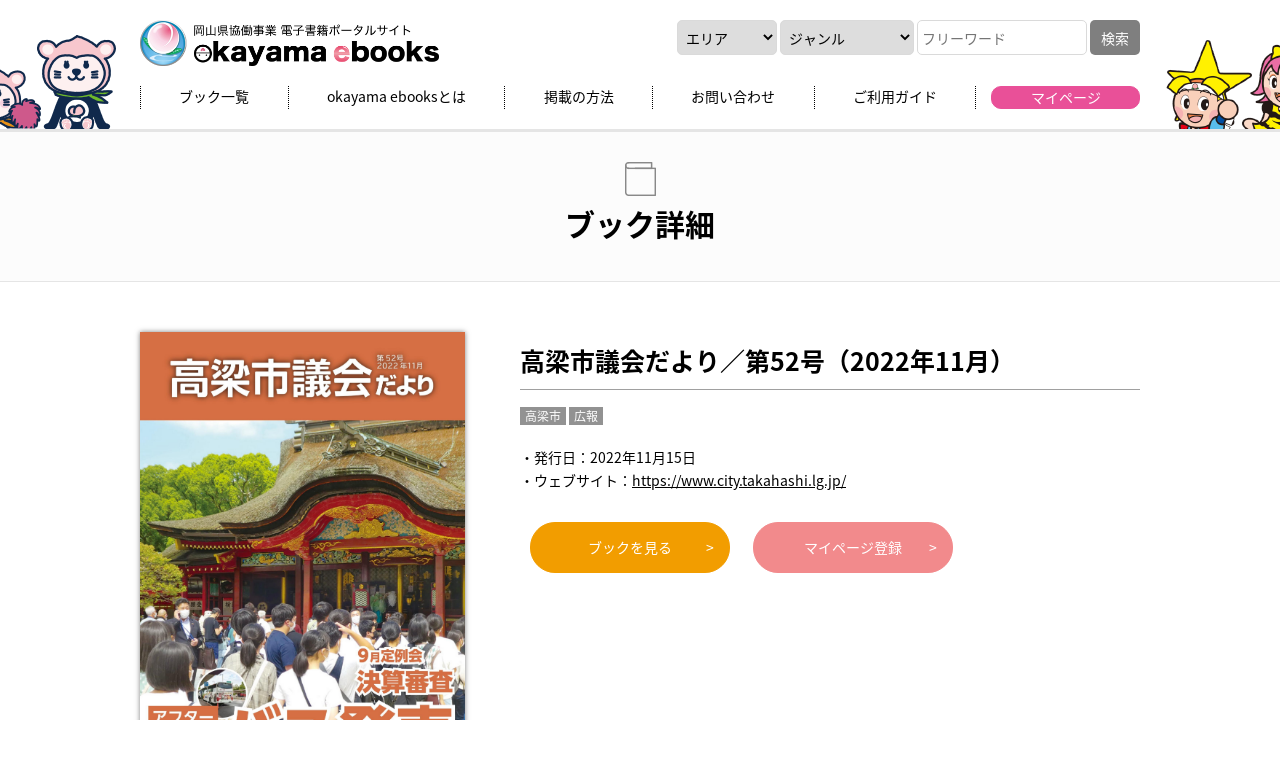

--- FILE ---
content_type: text/html; charset=UTF-8
request_url: https://www.okayama-ebooks.jp/?post_type=bookinfo&p=23267
body_size: 4563
content:
<!DOCTYPE html>
<html lang="ja">
<head>

<!-- Google Tag Manager -->
<script>(function(w,d,s,l,i){w[l]=w[l]||[];w[l].push({'gtm.start':
new Date().getTime(),event:'gtm.js'});var f=d.getElementsByTagName(s)[0],
j=d.createElement(s),dl=l!='dataLayer'?'&l='+l:'';j.async=true;j.src=
'https://www.googletagmanager.com/gtm.js?id='+i+dl;f.parentNode.insertBefore(j,f);
})(window,document,'script','dataLayer','GTM-W3NZBMT');</script>
<!-- End Google Tag Manager -->

<meta charset="utf-8">
<meta http-equiv="X-UA-Compatible" content="IE=edge">
<title>高梁市議会だより／第52号（2022年11月） | オカヤマイーブックス okayama ebooks</title>
<meta name="viewport" content="width=device-width">
<link rel="icon" type="image/x-icon" href="https://www.okayama-ebooks.jp/cms/wp-content/themes/ebooks/favicon.ico">
<link rel="icon" sizes="192x192" href="https://www.okayama-ebooks.jp/cms/wp-content/themes/ebooks/android-icon-192x192.png">
<link rel="icon" sizes="128x128" href="https://www.okayama-ebooks.jp/cms/wp-content/themes/ebooks/android-icon-128x128.png">
<link rel="apple-touch-icon" href="https://www.okayama-ebooks.jp/cms/wp-content/themes/ebooks/apple-touch-icon.png">
<link rel="apple-touch-icon" sizes="76x76" href="https://www.okayama-ebooks.jp/cms/wp-content/themes/ebooks/apple-touch-icon-76x76-precomposed.png">
<link rel="apple-touch-icon" sizes="120x120" href="https://www.okayama-ebooks.jp/cms/wp-content/themes/ebooks/apple-touch-icon-120x120-precomposed.png">
<link rel="apple-touch-icon" sizes="150x150" href="https://www.okayama-ebooks.jp/cms/wp-content/themes/ebooks/apple-touch-icon-152x152-precomposed.png">
<link rel="stylesheet" href="https://cdnjs.cloudflare.com/ajax/libs/Swiper/3.4.1/css/swiper.min.css">
<link rel="stylesheet" href="https://www.okayama-ebooks.jp/cms/wp-content/themes/ebooks/common/css/default.css">
<link rel="stylesheet" href="https://www.okayama-ebooks.jp/cms/wp-content/themes/ebooks/common/css/style.css">
<link rel="stylesheet" href="https://www.okayama-ebooks.jp/cms/wp-content/themes/ebooks/common/css/responsive.css">
<link rel="stylesheet" href="https://www.okayama-ebooks.jp/cms/wp-content/themes/ebooks/common/css/wordpress.css">
<script type="text/javascript" src="https://www.okayama-ebooks.jp/cms/wp-content/themes/ebooks/common/js/jquery-1.11.1.min.js"></script>
<!-- <script styp="text/javascript" src="https://www.okayama-ebooks.jp/cms/wp-content/themes/ebooks/common/js/zipaddr7.js"></script> -->
<!--<script src="https://zipaddr.github.io/zipaddra.js" charset="UTF-8"></script>-->
  <script type="text/javascript" src="https://ajaxzip3.github.io/ajaxzip3.js" charset="utf-8"></script>
  <script>
    jQuery(function( $ ) {
      jQuery( 'input[name="zip"]' ).keyup( function( e ) {
        AjaxZip3.zip2addr(zip,'',addr,addr);
      } )
    } );
  </script>
<script type="text/javascript" src="https://www.okayama-ebooks.jp/cms/wp-content/themes/ebooks/common/js/script.js"></script>
<script type="text/javascript" src="https://cdnjs.cloudflare.com/ajax/libs/Swiper/3.4.1/js/swiper.min.js"></script>
<link rel='dns-prefetch' href='//s.w.org' />
<link rel='stylesheet' id='wpfp-css' href='https://www.okayama-ebooks.jp/cms/wp-content/plugins/wp-favorite-posts/wpfp.css' type='text/css' />
<link rel='stylesheet' id='theme-my-login-css'  href='https://www.okayama-ebooks.jp/cms/wp-content/plugins/theme-my-login/theme-my-login.css?ver=6.4.9' type='text/css' media='all' />
<script type='text/javascript' src='https://www.okayama-ebooks.jp/cms/wp-includes/js/jquery/jquery.js?ver=1.12.4'></script>
<script type='text/javascript' src='https://www.okayama-ebooks.jp/cms/wp-includes/js/jquery/jquery-migrate.min.js?ver=1.4.1'></script>
<script type='text/javascript' src='https://www.okayama-ebooks.jp/cms/wp-content/plugins/theme-my-login/modules/themed-profiles/themed-profiles.js?ver=4.8.6'></script>
<script type='text/javascript' src='https://www.okayama-ebooks.jp/cms/wp-content/plugins/wp-favorite-posts/script.js?ver=1.6.8'></script>
<link rel='https://api.w.org/' href='https://www.okayama-ebooks.jp/index.php?rest_route=/' />
<link rel='shortlink' href='https://www.okayama-ebooks.jp/?p=23267' />
<link rel="alternate" type="application/json+oembed" href="https://www.okayama-ebooks.jp/index.php?rest_route=%2Foembed%2F1.0%2Fembed&#038;url=https%3A%2F%2Fwww.okayama-ebooks.jp%2F%3Fbookinfo%3D%25e9%25ab%2598%25e6%25a2%2581%25e5%25b8%2582%25e8%25ad%25b0%25e4%25bc%259a%25e3%2581%25a0%25e3%2582%2588%25e3%2582%258a%25ef%25bc%258f%25e7%25ac%25ac52%25e5%258f%25b7%25ef%25bc%25882022%25e5%25b9%25b411%25e6%259c%2588%25ef%25bc%2589" />
<link rel="alternate" type="text/xml+oembed" href="https://www.okayama-ebooks.jp/index.php?rest_route=%2Foembed%2F1.0%2Fembed&#038;url=https%3A%2F%2Fwww.okayama-ebooks.jp%2F%3Fbookinfo%3D%25e9%25ab%2598%25e6%25a2%2581%25e5%25b8%2582%25e8%25ad%25b0%25e4%25bc%259a%25e3%2581%25a0%25e3%2582%2588%25e3%2582%258a%25ef%25bc%258f%25e7%25ac%25ac52%25e5%258f%25b7%25ef%25bc%25882022%25e5%25b9%25b411%25e6%259c%2588%25ef%25bc%2589&#038;format=xml" />

<!-- 非ログインユーザーはログイン画面へリダイレクト -->
<!-- Global Site Tag (gtag.js) - Google Analytics -->
<script async src="https://www.googletagmanager.com/gtag/js?id=UA-42798722-2"></script>
<script>
  window.dataLayer = window.dataLayer || [];
  function gtag(){dataLayer.push(arguments)};
  gtag('js', new Date());

  gtag('config', 'UA-42798722-2');
</script>
</head>
<body>

<!-- Google Tag Manager (noscript) -->
<noscript><iframe src="https://www.googletagmanager.com/ns.html?id=GTM-W3NZBMT"
height="0" width="0" style="display:none;visibility:hidden"></iframe></noscript>
<!-- End Google Tag Manager (noscript) -->

  <header id="header">
  <div class="wrapper">
    <div id="logo">
      <a href="https://www.okayama-ebooks.jp"><img src="https://www.okayama-ebooks.jp/cms/wp-content/themes/ebooks/common/img/logo.png" width="299" alt="okayama ebooks"></a>
    </div>

    <div id="headSearch" class="search">
      <img src="https://www.okayama-ebooks.jp/cms/wp-content/themes/ebooks/common/img/ico_search.png" width="36" height="36" alt="検索アイコン" class="icoHeadSearch">

      <form method="get" id="headSearchForm" action="https://www.okayama-ebooks.jp">
      <!-- エリア -->
      <select name="area">
      <option value="">エリア</option>
            <option value="okayama-prefecture" >岡山県</option>      <option value="okayama" >岡山市</option>      <option value="tamano" >玉野市</option>      <option value="bizen" >備前市</option>      <option value="setouxhi" >瀬戸内市</option>      <option value="akaiwa" >赤磐市</option>      <option value="wake" >和気町</option>      <option value="kibichuo" >吉備中央町</option>      <option value="kurashiki" >倉敷市</option>      <option value="kasaoka" >笠岡市</option>      <option value="ibara" >井原市</option>      <option value="souja" >総社市</option>      <option value="takahashi" >高梁市</option>      <option value="niimi" >新見市</option>      <option value="hayashima" >早島町</option>      <option value="satosho" >里庄町</option>      <option value="yakage" >矢掛町</option>      <option value="asakuchi" >浅口市</option>      <option value="tsuyama" >津山市</option>      <option value="maniwa" >真庭市</option>      <option value="mimasawa" >美作市</option>      <option value="sinjo" >新庄村</option>      <option value="kagamino" >鏡野町</option>      <option value="shouo" >勝央町</option>      <option value="nagi" >奈義町</option>      <option value="nishiawakura" >西粟倉村</option>      <option value="kumenan" >久米南町</option>      <option value="misaki" >美咲町</option>      </select>

      <!-- ジャンル -->
      <select name="book_genre" id="genre">
      <option value="">ジャンル</option>
            <option value="public" >広報</option>
            <option value="tourism" >観光・グルメ</option>
            <option value="disaster-prevention" >防災</option>
            <option value="entertainment" >エンタメ</option>
            <option value="education" >学校・教育</option>
            <option value="welfare" >医療・福祉</option>
            <option value="life" >くらし</option>
            <option value="facility" >施設</option>
            <option value="fraud" >特殊詐欺</option>
            <option value="freepaper" >フリーペーパー</option>
            <option value="house" >住宅</option>
            <option value="other" >その他</option>
            <option value="okayamaebooks" >岡山ebooks限定</option>
            </select>

      <!-- フリーワード -->
      <input name="s" id="s" type="text" class="keyword" placeholder="フリーワード" value="">
      <input type="submit" value="検索">

      </form>
    </div>

    <nav id="glnv">
      <ul>
        <li><a href="https://www.okayama-ebooks.jp/?post_type=bookinfo">ブック一覧</a></li>
        <li><a href="https://www.okayama-ebooks.jp/?page_id=109">okayama ebooksとは</a></li>
        <li><a href="https://www.okayama-ebooks.jp/?page_id=17">掲載の方法</a></li>
        <li><a href="https://www.okayama-ebooks.jp/?page_id=23">お問い合わせ</a></li>
        <li><a href="https://www.okayama-ebooks.jp/?page_id=5">ご利用ガイド</a></li>
                <li><a href="https://www.okayama-ebooks.jp/?page_id=268" class="mypage">マイページ</a></li>
              </ul>
    </nav>

    <div class="spMenu">
      <span></span>
      <span></span>
      <span></span>
    </div>
  </div>
</header><div id="h1Area" class="books">
  <h1>ブック詳細</h1>
</div>

<main id="main" class="p-bookinfo">
  
  <section id="book" class="section">
    <!-- ブック情報 -->
    <div id="bookWrap">
      <div class="bookImag">
            <a href="https://static.okayama-ebooks.jp/actibook_data/20221116_takahashi_gikai52/index.html?detailFlg=0&pNo=1" class="btn orange sp" target="_blank">ブックを見る</a>
    <a href="https://static.okayama-ebooks.jp/actibook_data/20221116_takahashi_gikai52/index.html?detailFlg=0&pNo=1" target="_blank">
      <a href="https://static.okayama-ebooks.jp/actibook_data/20221116_takahashi_gikai52/index.html?detailFlg=0&pNo=1"  target="_blank"><img src="https://static.okayama-ebooks.jp/actibook_data/20221116_takahashi_gikai52/images/1/1.jpg" /></a>    </a>
        </div>

      <div class="bookDetail">
        <h2 class="ttlBook">高梁市議会だより／第52号（2022年11月）</h2>

        <div class="cat mB20">
                    <a href="https://www.okayama-ebooks.jp/?area=takahashi&book_genre=&s="><span class="gray">高梁市</span></a>
          
                    <a href="https://www.okayama-ebooks.jp/?area=&book_genre=public&s="><span class="gray">広報</span></a>
          
                  </div>

        <p>
          ・発行日：2022年11月15日<br>
                    ・ウェブサイト：<a href="https://www.city.takahashi.lg.jp/" target="_blank" class="under">https://www.city.takahashi.lg.jp/</a>
                  </p>

        <div class="btnWrap tLeft">
                  <a href="https://static.okayama-ebooks.jp/actibook_data/20221116_takahashi_gikai52/index.html?detailFlg=0&pNo=1" class="btn orange" target="_blank">ブックを見る</a>
        
                  <a href="https://www.okayama-ebooks.jp/?page_id=268" class="btn pink">マイページ登録</a>
                </div>

        <p></p>
      </div>
    </div>
  </section>

  <!-- 本の中身 -->
  <div class="bgGray">
      <div class="wrapper" style="position: relative;">
          <!-- 関連ブック -->
                        
      
      <section class="section">
        <h2 class="ttlStyle05 ttlRel">関連ブック</h2>
        <div class="shelf">
          <div class="swiper-container-normal">
            <ul class="bookList swiper-wrapper">
            
                          <li class="swiper-slide">
                  <a href="https://www.okayama-ebooks.jp/?post_type=bookinfo&#038;p=27523">
                      <div class="bookThum">
                    <img src="https://static.okayama-ebooks.jp/actibook_data/20251114_takahashi_gikai64/images/1/1.jpg" />                      </div>

                      <div class="cat">
                                                  <span style="background-color: #9c56e2;">広報</span>
                                          </div>
                      <p>高梁市議会だより／第64号（2025年11月）</p>
                  </a>
                </a>
              </li>
                    <li class="swiper-slide">
                  <a href="https://www.okayama-ebooks.jp/?post_type=bookinfo&#038;p=27319">
                      <div class="bookThum">
                    <img src="https://static.okayama-ebooks.jp/actibook_data/20250815_takahashi_gikai63/images/1/1.jpg" />                      </div>

                      <div class="cat">
                                                  <span style="background-color: #9c56e2;">広報</span>
                                          </div>
                      <p>高梁市議会だより／第63号（2025年8月）</p>
                  </a>
                </a>
              </li>
                    <li class="swiper-slide">
                  <a href="https://www.okayama-ebooks.jp/?post_type=bookinfo&#038;p=26997">
                      <div class="bookThum">
                    <img src="https://static.okayama-ebooks.jp/actibook_data/20250515_takahashi_gikai62/images/1/1.jpg" />                      </div>

                      <div class="cat">
                                                  <span style="background-color: #9c56e2;">広報</span>
                                          </div>
                      <p>高梁市議会だより／第62号（2025年5月）</p>
                  </a>
                </a>
              </li>
                    <li class="swiper-slide">
                  <a href="https://www.okayama-ebooks.jp/?post_type=bookinfo&#038;p=26684">
                      <div class="bookThum">
                    <img src="https://static.okayama-ebooks.jp/actibook_data/20250217_takahashi_gikai61/images/1/1.jpg" />                      </div>

                      <div class="cat">
                                                  <span style="background-color: #9c56e2;">広報</span>
                                          </div>
                      <p>高梁市議会だより／第61号（2025年2月）</p>
                  </a>
                </a>
              </li>
                    <li class="swiper-slide">
                  <a href="https://www.okayama-ebooks.jp/?post_type=bookinfo&#038;p=26422">
                      <div class="bookThum">
                    <img src="https://static.okayama-ebooks.jp/actibook_data/20241118_takahashi_gikai60/images/1/1.jpg" />                      </div>

                      <div class="cat">
                                                  <span style="background-color: #9c56e2;">広報</span>
                                          </div>
                      <p>高梁市議会だより／第60号（2024年11月）</p>
                  </a>
                </a>
              </li>
                    <li class="swiper-slide">
                  <a href="https://www.okayama-ebooks.jp/?post_type=bookinfo&#038;p=26026">
                      <div class="bookThum">
                    <img src="https://static.okayama-ebooks.jp/actibook_data/20240819_takahashi_gikai59/images/1/1.jpg" />                      </div>

                      <div class="cat">
                                                  <span style="background-color: #9c56e2;">広報</span>
                                          </div>
                      <p>高梁市議会だより／第59号（2024年8月）</p>
                  </a>
                </a>
              </li>
                  
            </ul>
            <div class="swiper-button-next"></div>
            <div class="swiper-button-prev"></div>
          </div>
        </div>
      </section>
      
            
      </div>
  </div>
</main>
<div id="pagetop">
  <a href="#"><img src="https://www.okayama-ebooks.jp/cms/wp-content/themes/ebooks/common/img/pagetop_f.png" width="443" height="116" alt="PAGE TOP"></a>
</div>

<!-- 左右固定バナー -->
<aside id="fixR">
  <ul>
        <li><a href="https://www.okayama-ebooks.jp/?page_id=2291"><img src="https://www.okayama-ebooks.jp/cms/wp-content/uploads/2017/08/fix_r_01.png"></a></li>
      <li><a href="https://www.okayama-ebooks.jp/?page_id=2258"><img src="https://www.okayama-ebooks.jp/cms/wp-content/uploads/2017/08/fix_r_02.png"></a></li>
      <li><a href="https://www.okayama-ebooks.jp/?post_type=cities"><img src="https://www.okayama-ebooks.jp/cms/wp-content/uploads/2017/08/fix_r_03.png"></a></li>
      <li><a href="#"><img src="https://www.okayama-ebooks.jp/cms/wp-content/themes/ebooks/common/img/fix_pagetop_r.png" width="121" height="189" alt="PAGE TOPへ"></a></li>
  </ul>
</aside>

<aside id="fixL">
  <ul>
              <li><a href="https://www.okayama-ebooks.jp/?page_id=2474"><img src="https://www.okayama-ebooks.jp/cms/wp-content/uploads/2017/08/fix_l_01.png"></a></li>
          <li><a href="https://www.okayama-ebooks.jp/?page_id=2961"><img src="https://www.okayama-ebooks.jp/cms/wp-content/uploads/2023/07/scnavi.png"></a></li>
        <li><a href="https://www.okayama-ebooks.jp/?page_id=266"><img src="https://www.okayama-ebooks.jp/cms/wp-content/themes/ebooks/common/img/fix_mypage.png" width="138" height="179" alt="pagetop"></a></li>
  </ul>
</aside>


<!-- SPフッター固定ナビ -->
<div id="navFix">
  <ul>
    <li><a href="https://www.okayama-ebooks.jp?page_id=2291"><img src="https://www.okayama-ebooks.jp/cms/wp-content/themes/ebooks/common/img/ico_f01.png" width="30" height="25"><br>観光<br>ナビ</a></li>
    <li><a href="https://www.okayama-ebooks.jp/?page_id=2258"><img src="https://www.okayama-ebooks.jp/cms/wp-content/themes/ebooks/common/img/ico_f02.png" width="30" height="25"><br>広報<br>ナビ</a></li>
    <li><a href="https://www.okayama-ebooks.jp/?post_type=cities"><img src="https://www.okayama-ebooks.jp/cms/wp-content/themes/ebooks/common/img/ico_f03.png" width="30" height="25"><br>市町村<br>ebooks</a></li>
    <li><a href="https://www.okayama-ebooks.jp/?page_id=2961"><img src="https://www.okayama-ebooks.jp/cms/wp-content/themes/ebooks/common/img/ico_f07.png" width="30" height="25"><br>大学・専門<br>学校ナビ</a></li>
    <li><a href="https://www.okayama-ebooks.jp/?page_id=2474"><img src="https://www.okayama-ebooks.jp/cms/wp-content/themes/ebooks/common/img/ico_f05.png" width="30" height="25"><br>フリー<br>ペーパー</a></li>
    <li><a href="https://www.okayama-ebooks.jp/?page_id=266"><img src="https://www.okayama-ebooks.jp/cms/wp-content/themes/ebooks/common/img/ico_f06.png" width="30" height="25"><br>マイ<br>ページ</a></li>
  </ul>
</div>


<!-- フッター -->
<footer id="footer">
  <div class="wrapper">
    <div id="logoF">
      <a href="https://www.okayama-ebooks.jp"><img src="https://www.okayama-ebooks.jp/cms/wp-content/themes/ebooks/common/img/logo_f.png" width="299" alt="okayama ebooks"></a>
    </div>
    <p>岡山県内のすべてがそろう、電子書籍ポータルサイト okayama ebooks</p>

    <ul class="footNav">
      <li><a href="https://www.okayama-ebooks.jp/?page_id=109">okayama ebooksとは</a></li>
      <li><a href="https://www.okayama-ebooks.jp/?page_id=25">運営会社</a></li>
      <li><a href="https://www.okayama-ebooks.jp/?page_id=5">ご利用ガイド</a></li>
      <li><a href="https://www.okayama-ebooks.jp/?page_id=19">よくある質問</a></li>
      <li><a href="https://www.okayama-ebooks.jp/?page_id=9">基本操作と動作環境</a></li>
      <li><a href="https://www.okayama-ebooks.jp/?page_id=23">お問い合わせ</a></li>
    </ul>
    <ul class="footNav">
      <li><a href="https://www.okayama-ebooks.jp/?page_id=33">セキュリティポリシー</a></li>
      <li><a href="https://www.okayama-ebooks.jp/?page_id=17">掲載の方法</a></li>
      <li><a href="https://www.okayama-ebooks.jp/?page_id=27">掲載規約</a></li>
      <li><a href="https://www.okayama-ebooks.jp/?page_id=29">個人情報保護方針</a></li>
    </ul>

    <p id="copy"><small>Copyright &copy; 2017 okayama ebooks. All rights reserved./okayama ebooks 実行委員会</small></p>
  </div>
</footer>
<script type='text/javascript' src='https://www.okayama-ebooks.jp/cms/wp-includes/js/wp-embed.min.js?ver=4.8.6'></script>

<script type="text/javascript">
(function($){
    $.get("https://www.okayama-ebooks.jp/cms/wp-cron.php");
})(jQuery);
</script>

</body>
</html>


--- FILE ---
content_type: text/css
request_url: https://www.okayama-ebooks.jp/cms/wp-content/themes/ebooks/common/css/wordpress.css
body_size: 1250
content:
@charset "UTF-8";
/* editor */
.wp-post:after {
  content: ".";
  display: block;
  clear: both;
  height: 0;
  visibility: hidden;
}
.wp-post {
  display: block;
}
.wp-post * {
  max-width: 100%;
}
.wp-post p {
  display: block;
  margin-bottom: 20px;
  font-size: 13px;
  line-height: 1.5em;
  min-height: 13px;
}
.wp-post span,
.wp-post em,
.wp-post itaric,
.wp-post strong {
  font-size: inherit;
  color: inherit;
}
.wp-post strong { font-weight: bold; }
.wp-post em { font-style: italic; }
.wp-post blockquote {
  display: block;
  -webkit-margin-before: 1em;
  -webkit-margin-after: 1em;
  -webkit-margin-start: 40px;
  -webkit-margin-end: 40px;
}

.wp-post table {
  width: 100%;
  margin-bottom: 30px;
}
.wp-post table th {
  width: 25%;
  background-color: #eee;
  padding: 4px;
  border: 1px solid #AAAAAA;
}
.wp-post table td {
  padding: 4px;
  border: 1px solid #AAAAAA;
}
.wp-post ul {
  list-style: circle;
  padding-left: 1.2em;
  margin-bottom: 1em;
}
.wp-post ol {
  list-style: decimal;
  padding-left: 1.2em;
  margin-bottom: 1em;
}
.wp-post a {
  text-decoration: underline;
  color: #003CFF;
}
.wp-post a:hover {
  color: #FF0004;
}
/* img */
.wp-post img {
  vertical-align: middle;
  height: auto;
  max-width: 100%;
}
.wp-post img[class*="wp-image-"],
.wp-post img[class*="attachment-"],
.wp-post img.pict {
  margin: 1em 5px 2em 0;
  vertical-align: bottom;
  display: block;
}
.wp-post img.pict {
  margin: 1em auto 2em;
}
.wp-post img.aligncenter {
  display: block;
  margin-left: auto;
  margin-right: auto;
}

.wp-post img.alignright {
  padding: 4px;
  margin: 0 0 2px 7px;
  display: inline;
  vertical-align: top;
}

.wp-post img.alignleft {
  padding: 4px;
  margin: 0 7px 2px 0;
  display: inline;
  vertical-align: top;
}

.wp-post .alignright {
  float: right;
}

.wp-post .alignleft {
  float: left;
}

.wp-post iframe {
  max-width: 100% !important;
}

/*Pagenation*/
.pageNation {
  text-align: center;
  margin: 0 auto;
}
.pageNation:after, .pagenation ul:after {
  clear: both;
  content: ".";
  display: block;
  height: 0;
  visibility: hidden;
}
.pageNation ul {
  margin: 0;
}
.pageNation li {
  font-size: 13px;
  margin-right: 6px;
  display: inline-block;
  color: #008131;
  text-align: center;
  background-color: #faf7f1;
  border: 1px solid #D4CBB6;
  border-radius: 4px;
}
.pageNation li.active {
  padding: 4px 12px;
  color: #fff;
  background-color: #429a63;
}
.pageNation li a {
  display: block;
  padding: 4px 12px;
}
.pageNation li a:hover {
  text-decoration: none;
  color: #fff;
  background-color: #429a63;
}
.nextPostBg {
  text-align: right;
}
.nextPostBg p {
  display: inline-block;
  margin-left: 3px;
}
.nextPostBg p a {
  padding: 4px 10px;
  display: block;
  color: #fff;
  background-color: #7b7b7b;
  text-decoration: none;
}
.nextPostBg p a:hover {
  color: #7b7b7b;
  background-color: #fff;
  border: #7b7b7b 1px solid;
  padding: 3px 9px;
  text-decoration: none;
}

/*********************************
MW WP FORM
*********************************/
.mw_wp_form_confirm .confirmHidden {
  display: none !important;
}
.mw_wp_form_input .inputHidden {
  display: none !important;
}
.mw_wp_form_confirm .inputHidden {
  display: block !important;
}

/*********************************
Comments
*********************************/
#commentArea {
  text-align: left;
}
h3#comments{
  padding: 10px 0 10px 10px;
  clear: both;
  margin-top:40px;
  border-top:1px solid #ddd;
}

.commentlist{margin-bottom:30px;}
.commentlist li {
  border-top:1px solid #ddd;
  padding:15px 0 0 55px;
  position:relative;
}
.commentlist .avatar {
  background:#fff;
  border:1px solid #ddd;
  left:0;
  margin:0 16px 0 0;
  padding:3px;
  position:absolute;
  top:15px;
}
.commentlist .comment-meta{margin-bottom:10px;}
.commentlist .comment-meta a{
  color: #999;
  font-size:85%;
  text-decoration:none;
}
.commentlist .comment-meta a:hover{color: #ccc;}
.commentlist p{margin-bottom:15px;}
.commentlist .reply a{
  position: absolute;
  top: 15px;
  right: 0;
  padding: 2px 10px;
  background: #ddd;
  font-size: 85%;
  color: #333;
  text-decoration: none;
}
.commentlist .reply a:hover {color: #999}

/*** Comment form ***/
#respond{margin-top:70px;}
#respond h3{
  border-bottom:1px solid #ddd;
  border-top:1px solid #ddd;
  padding:10px 0 10px 10px;
}

#commentform{margin-top:20px;}
#commentform p{clear: both}
#commentform label{margin: 10px 0;vertical-align:top; width: 30%;display:inline-block;}
#commentform input[type="text"], #commentform textarea{
  margin: 5px 0 10px;
}
#commentform input[type="text"]:focus, #commentform textarea:focus{
  border:1px solid #06c;
}